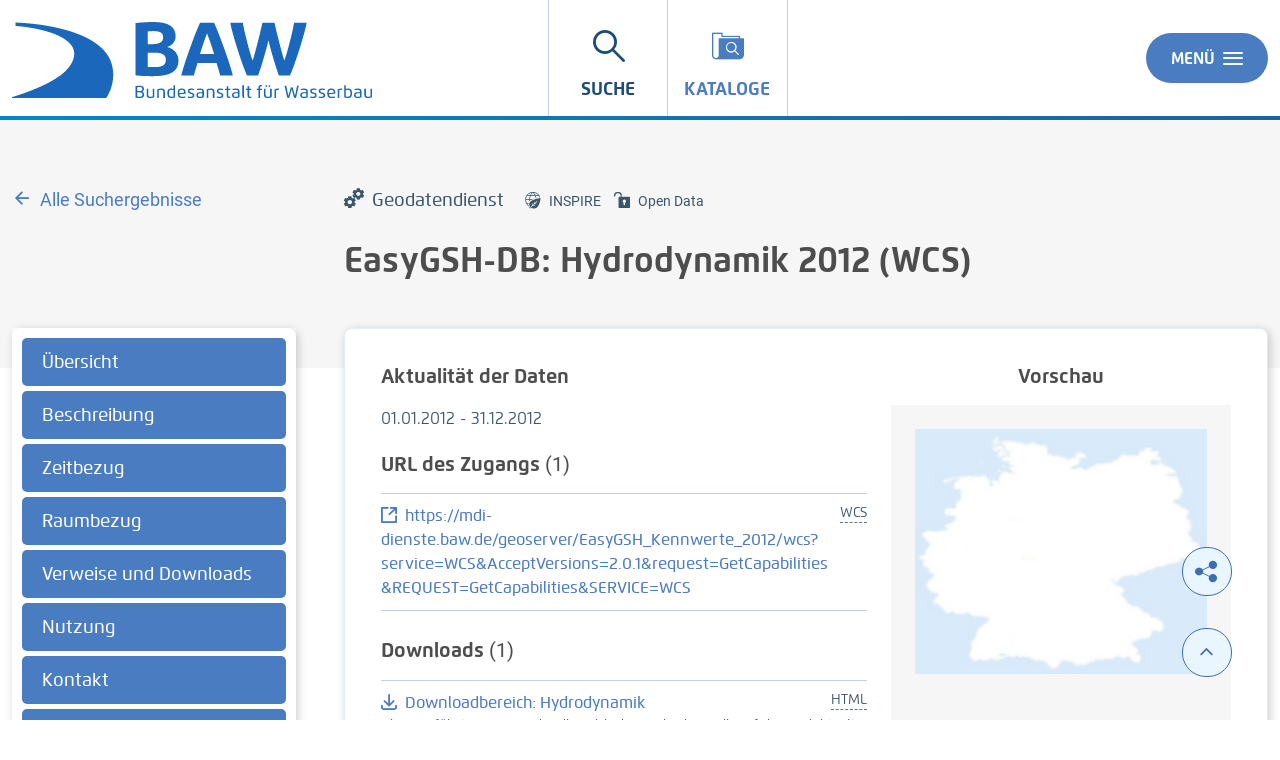

--- FILE ---
content_type: text/html;charset=UTF-8
request_url: https://datenrepository.baw.de/trefferanzeige;jsessionid=D726C530984238125178C7C5BDF57C63?docuuid=fd82b33f-ad81-4235-9e36-0cc286448921&q=&rstart=0&currentSelectorPage=1&f=wasserstrasse%3AEider%3B
body_size: 123105
content:
<!DOCTYPE html>



















<html xmlns="http://www.w3.org/1999/xhtml" lang="de">
    <head>
        <link rel="shortcut icon" href="/decorations/layout/ingrid/images/favicon.ico" />        
      
<title>EasyGSH-DB: Hydrodynamik 2012 (WCS) - BAW</title>
<!--
            <base href="https://datenrepository.baw.de:443/" />
    -->
<link rel="prefetch" href="/decorations/layout/ingrid/images/template/icons.svg" />
<meta http-equiv="Content-type" content="text/html; charset=UTF-8" />
<meta http-equiv="X-UA-Compatible" content="IE=edge" />
<meta content="width=device-width, initial-scale=1" name="viewport"/>
<meta name="description" content="Die Trefferliste enthält alle Ergebnisse, die mit Ihrer Suchanfrage übereinstimmen. Dazu zählen Verweise auf Webseiten, Messdaten, Karten oder Metadaten. " />
<meta name="author" content="&copy; Bundesanstalt für Wasserbau" />
<meta name="keywords" lang="de" content="BAW, Trefferanzeige, Ergebnis, Suchergebnis, Resultate" />
<meta name="copyright" content="&copy; Bundesanstalt für Wasserbau" />            <meta name="robots" content="index,follow" />
        

<link rel="stylesheet" href="/decorations/layout/ingrid/css/main.css">
<link rel="stylesheet" href="/decorations/layout/ingrid/css/override.css">
<link rel="stylesheet" href="/decorations/layout/ingrid/css/print.css" media="print">
<!-- swiper -->
<link rel="stylesheet" href="/decorations/layout/ingrid/scripts/swiper/css/swiper.min.css">


  <script src="/decorations/layout/ingrid/scripts/ingrid.js"></script>
<!-- Global scripts -->
<script src="/decorations/layout/ingrid/scripts/modernizr.custom.min.js"></script>
<script src="/decorations/layout/ingrid/scripts/jquery/jquery.min.js"></script>
<script src="/decorations/layout/ingrid/scripts/jquery/nicescroll/jquery.nicescroll.min.js"></script>
<script src="/decorations/layout/ingrid/scripts/jquery/foundation/foundation.min.js"></script>
<script src="/decorations/layout/ingrid/scripts/jquery/select2/select2.full.js"></script>
<script src="/decorations/layout/ingrid/scripts/main.js"></script>

<!-- zxcvbn -->
<script src="/decorations/layout/ingrid/scripts/zxcvbn/zxcvbn.js"></script>

<!-- swiper -->
<script src="/decorations/layout/ingrid/scripts/swiper/js/swiper.min.js"></script>        <!-- clipboard -->
<script src="/decorations/layout/ingrid/scripts/clipboard/clipboard.min.js"></script>        
    </head>
    <body>
            <div class="container">
                        <div class="header-menu" style="display: none;" role="navigation" aria-label="Navigation Menu">
    <div class="header-menu-close">
        <button type="button" class="button ">Menü<span class="ic-ic-cross"></span></button>
    </div>
    <div class="menu-main-links">
            <div class="highlighted">
                                                                                                                                          <a href="https://datenrepository.baw.de:443/freitextsuche;jsessionid=50C55C78436DCB1BD2AAB7D234B42A41" class="header-menu-entry " title="Freitextsuche nach Daten"><span class="text">Suche</span></a>
                                                                                                                                                            <a href="https://datenrepository.baw.de:443/datenkataloge;jsessionid=50C55C78436DCB1BD2AAB7D234B42A41" class="header-menu-entry " title="Datenkataloge"><span class="text">Kataloge</span></a>
                                                                                                                                                                                                                                                                                    <a href="https://datenrepository.baw.de:443/hintergrundinformationen;jsessionid=50C55C78436DCB1BD2AAB7D234B42A41" class="header-menu-entry " title="Hintergrundinformationen zu BAW"><span class="text">&Uuml;ber BAW-Datenrepository</span></a>                                                                      </div>
                                                          <a href="https://datenrepository.baw.de:443/hilfe;jsessionid=50C55C78436DCB1BD2AAB7D234B42A41" title="Erläuterungen zur Nutzung von BAW" ><span class="text">Hilfe</span></a>
                                                                  <a href="https://datenrepository.baw.de:443/kontakt;jsessionid=50C55C78436DCB1BD2AAB7D234B42A41" title="Ihre Nachricht, Fragen oder Anregungen direkt an BAW" ><span class="text">Kontakt</span></a>
                                                        <a href="https://datenrepository.baw.de:443/inhaltsverzeichnis;jsessionid=50C55C78436DCB1BD2AAB7D234B42A41" title="Alle Inhalte von BAW auf einen Blick" ><span class="text">Inhalt</span></a>
                                                                  <a href="https://datenrepository.baw.de:443/impressum;jsessionid=50C55C78436DCB1BD2AAB7D234B42A41" title="Inhaltlich und technisch Verantwortliche, Nutzungsbedingungen, Haftungsausschluss" ><span class="text">Impressum</span></a>
                                                        <a href="https://datenrepository.baw.de:443/datenschutzbestimmung;jsessionid=50C55C78436DCB1BD2AAB7D234B42A41" title="Unsere Verpflichtung zum Umgang mit persönlichen Informationen" ><span class="text">Datenschutz</span></a>
                                                                  <a href="https://datenrepository.baw.de:443/barrierefreiheit;jsessionid=50C55C78436DCB1BD2AAB7D234B42A41" title="Barrierefreiheit" ><span class="text">Barrierefreiheit</span></a>
                          </div>
    <div class="menu-sub-links">
                                                                                                <div class="menu-settings-links">
            



<h6>Sprache:</h6>
    <a href="javascript:void(0)" onclick="updateURLParamReload('lang', 'de')" role="button" class="is-active"  aria-pressed="true"  aria-label="Deutsch">de</a>
        <a href="javascript:void(0)" onclick="updateURLParamReload('lang', 'en')" role="button" class=""  aria-pressed="false"  aria-label="Englisch">en</a>
    
        </div>
                </div>
</div> 
                <header>
    <div class="row">
        <div class="columns xsmall-7 small-7 medium-5 large-5 xlarge-5">
    <div class="logo" role="banner">
        <a href="/startseite" class="hide-for-xlarge hide-for-xsmall-only hide-for-small-only"><img src="/decorations/layout/ingrid/images/template/logo.svg" alt="BAW"/></a>
        <a href="/startseite" class="show-for-xlarge hide-for-xsmall-only"><img src="/decorations/layout/ingrid/images/template/logo.svg" alt="BAW"/></a>
        <a href="/startseite" class="hide-for-medium"><img src="/decorations/layout/ingrid/images/template/logo-small.svg" alt="BAW"/></a>
    </div>
</div>        
<div class="columns xsmall-16 small-15 medium-15 large-13 xlarge-10 nav-tabs">
    <div class="menu-tab-row" role="navigation" aria-label="Navigation Header">
                                                                                                          
                                    <a class="menu-tab is-selected" href="https://datenrepository.baw.de:443/freitextsuche;jsessionid=50C55C78436DCB1BD2AAB7D234B42A41" title="Freitextsuche nach Daten">
                <div class="link-menu-tab">
                    <span class="ic-ic-lupe"></span>
                    <span class="text">Suche</span>
                </div>
            </a>
                                                                                                
                            <a class="menu-tab " href="https://datenrepository.baw.de:443/datenkataloge;jsessionid=50C55C78436DCB1BD2AAB7D234B42A41" title="Datenkataloge">
                <div class="link-menu-tab">
                    <span class="ic-ic-datenkataloge"></span>
                    <span class="text">Kataloge</span>
                </div>
            </a>
                                                                                                                    
                                              </div>
</div>                <div class="columns">
    <div class="header-menu-open">
                    <button type="button" class="button xsmall-button"><span class="ic-ic-hamburger"></span></button>
                <button type="button" class="button small-button">Menü<span class="ic-ic-hamburger"></span></button>
    </div>
</div>
    </div>
</header>
            <div class="body" role="main">								
			

<!--  BEGIN: clear/decorator.vm -->

    
<script>
    function loadDefaultMapImage(elem, partner) {
      elem.onerror = null;
      var image = 'image_map';
      if(partner && partner != 'bund') {
        image += '_' + partner; 
      }
      var defaultImage = '/ingrid-portal-apps/images/maps/' + image + '.png';
      if(elem) {
        elem.src = defaultImage;
        var src = elem.dataset.src;
        if(src) {
          src = src.trim();
          if(src.indexOf('http:') > -1) {
            var http = new XMLHttpRequest();
            http.open('GET', 'https://datenrepository.baw.de/portal/_ns:ZzU3X181OHxpaHR0cFVSTEltYWdl/search-detail.psml?url=' + encodeURIComponent(src), true);
            http.onreadystatechange = function() {
              if (this.readyState == this.DONE) {
                if (this.status === 200) {
                  if(this.response && this.response !== src){
                    elem.src = this.response;
                  }
                  elem.removeAttribute('data-src');
                }
              }
            };
            http.send();
            return ('');
          } else {
            elem.removeAttribute('data-src');
          }
        } else {
          var anchor = $(elem).parent('a');
          if(anchor) {
            anchor.attr('href', defaultImage);
          }
        }
      }
    }
</script>






















































                                            













    







                                                                
        





































                                                                                                                                                                                                                                                                
                






                

<div class="detail" id="detail">
    <div class="banner-noimage m-filter">
        <div class="page-wrapper" style="background-image: url('/decorations/layout/ingrid/images/template/drops-subpage.svg');">
            <div class="row">
                <div class="xsmall-24 large-6 xlarge-6 columns">
                                                                                                <a class="helper icon" href="/freitextsuche;jsessionid=50C55C78436DCB1BD2AAB7D234B42A41?&q=&rstart=0&currentSelectorPage=1&f=wasserstrasse%3AEider%3B" title="Alle Suchergebnisse">
                        <span class="ic-ic-arrow-left"></span>
                        <span class="text text-normal">Alle Suchergebnisse</span>
                    </a>
                </div>
                <div class="xsmall-24 large-18 xlarge-18 columns">
                    
    <div class="helper icon">
                            <span class="ic-ic-dienste" 
                title="Geodatendienst"
        ></span>
    <span class="text">Geodatendienst</span>
</div>                                                                                                <div class="icon--info">
                            <div class="helper icon info">
                <span class="ic-ic-inspire" title="INSPIRE"></span>
                <span class="text">INSPIRE</span>
            </div>
                            <div class="helper icon info">
                <span class="ic-ic-opendata" title="Open Data"></span>
                <span class="text">Open Data
                                                                                                                                                                                                                                                                                                                                                                </span>
            </div>
            
                </div>
                        <h2>EasyGSH-DB: Hydrodynamik 2012 (WCS)</h2>
                </div>
            </div>
        </div>
    </div>
    <div class="row nav-content search-filtered">
                <div class="xsmall-24 large-6 xlarge-6 columns">
            <div class="accordion accordion-filter-group filter" data-accordion data-allow-all-closed="true" role="tablist">
    <div class="accordion-item accordion-item-filter-group" data-accordion-item>
        <a href="#" class="accordion-title accordion-title-filter-group hide-for-large" role="tab" id="detail-accordion-label" aria-expanded="false" aria-selected="false">Inhalt</a>
        <div class="accordion-content filter-wrapper" data-tab-content role="tabpanel" aria-labelledby="detail-accordion-label" aria-hidden="true" id="detail-content-accordion">
            <ul class="accordion filter-group nav-group" data-accordion data-allow-all-closed="true" role="tablist">
                                                            <li class="accordion-item" data-accordion-item>
                            <a href="#detail_overview" class="accordion-title js-anchor-target" aria-controls="detail_overview-accordion" role="tab" id="detail_overview-accordion-label">
                                <span class="text">Übersicht</span>
                            </a>
                            <div class="accordion-content is-hidden" data-tab-content role="tabpanel" aria-labelledby="detail_overview-accordion-label" aria-hidden="true" id="detail_overview-accordion">
                                <div class="boxes">
                                </div>
                             </div>
                        </li>
                                                                                <li class="accordion-item" data-accordion-item>
                            <a href="#detail_description" class="accordion-title js-anchor-target" aria-controls="detail_description-accordion" role="tab" id="detail_description-accordion-label">
                                <span class="text">Be&shy;schrei&shy;bung</span>
                            </a>
                            <div class="accordion-content is-hidden" data-tab-content role="tabpanel" aria-hidden="true" aria-labelledby="detail_description-accordion-label" id="detail_description-accordion">
                                <div class="boxes">
                                                                    </div>
                            </div>
                        </li>
                                                                                                                <li class="accordion-item" data-accordion-item>
                            <a href="#detail_time" class="accordion-title js-anchor-target" aria-controls="detail_time-accordion" role="tab" id="detail_time-accordion-label">
                                <span class="text">Zeitbezug</span>
                            </a>
                            <div class="accordion-content " data-tab-content role="tabpanel" aria-hidden="true" aria-labelledby="detail_time-accordion-label" id="detail_time-accordion">
                                <div class="boxes">
                                                                                                                                                            <a class="js-anchor-target-entry" href="#detail_time_time_reference">
    <span class="text">Aktualität der Daten</span>
</a>
                                                                                                                <a class="js-anchor-target-entry" href="#detail_time_time_reference_record">
    <span class="text">Aktualität des Datensatzes</span>
</a>
                                                                    </div>
                            </div>
                        </li>
                                                                                <li class="accordion-item" data-accordion-item>
                            <a href="#detail_area"  class="accordion-title js-anchor-target" aria-hidden="true" id="detail_area-accordion-label">
                                <span class="text">Raumbezug</span>
                            </a>
                            <div class="accordion-content is-hidden" data-tab-content role="tabpanel" aria-hidden="true" aria-labelledby="detail_area-accordion-label" id="detail_area-accordion">
                                <div class="boxes">
                                </div>
                            </div>
                        </li>
                                                                                <li class="accordion-item" data-accordion-item>
                            <a href="#detail_links" class="accordion-title js-anchor-target" aria-hidden="true" id="detail_links-accordion-label">
                                <span class="text">Verweise und Downloads</span>
                            </a>
                            <div class="accordion-content" data-tab-content role="tabpanel" aria-hidden="true" aria-labelledby="detail_links-accordion-label" id="detail_links-accordion">
                                <div class="boxes">
                                                                                                                    <a class="js-anchor-target-entry" href="#detail_links_access_url">
    <span class="text">URL des Zugangs</span>
</a>
                                                                                                                <a class="js-anchor-target-entry" href="#detail_links_downloads">
    <span class="text">Downloads</span>
</a>
                                                                                                                <a class="js-anchor-target-entry" href="#detail_links_info_links">
    <span class="text">Querverweise</span>
</a>
                                                                                                                <a class="js-anchor-target-entry" href="#detail_links_www_references">
    <span class="text">Weitere Verweise</span>
</a>
                                                                                                                                                                                </div>
                            </div>
                        </li>
                                                                        <li class="accordion-item" data-accordion-item>
                        <a href="#detail_use" class="accordion-title js-anchor-target" aria-hidden="true" id="detail_use-accordion-label">
                            <span class="text">Nutzung</span>
                        </a>
                        <div class="accordion-content is-hidden" data-tab-content role="tabpanel" aria-hidden="true" aria-labelledby="detail_use-accordion-label" id="detail_use-accordion">
                            <div class="boxes">
                            </div>
                        </div>
                    </li>
                                                                <li class="accordion-item" data-accordion-item>
                        <a href="#detail_contact" class="accordion-title js-anchor-target" aria-hidden="true" id="detail_contact-accordion-label">
                            <span class="text">Kontakt</span>
                        </a>
                        <div class="accordion-content" data-tab-content role="tabpanel" aria-hidden="true" aria-labelledby="detail_contact-accordion-label" id="detail_contact-accordion">
                            <div class="boxes">
                                                                                                                                                                                                                                                                    <a class="js-anchor-target-entry" href="#detail_contact_contact-0">
    <span class="text">Ansprechpartner</span>
</a>
                                                                                                                                                                                                                                                                        <a class="js-anchor-target-entry" href="#detail_contact_contact-1">
    <span class="text">Herausgeber</span>
</a>
                                                                                                                                                                                                                                                                        <a class="js-anchor-target-entry" href="#detail_contact_contact-2">
    <span class="text">Datenerheber</span>
</a>
                                                                                        </div>
                        </div>
                    </li>
                                                                <li class="accordion-item" data-accordion-item>
                        <a href="#detail_info" class="accordion-title js-anchor-target" aria-hidden="true" id="detail_info-accordion-label">
                            <span class="text">Fach&shy;informationen</span>
                        </a>
                        <div class="accordion-content" data-tab-content role="tabpanel" aria-hidden="true" aria-labelledby="detail_info-accordion-label" id="detail_info-accordion">
                            <div class="boxes">
                                                                    <a class="js-anchor-target-entry" href="#detail_info_technical_information">
    <span class="text">Informationen zum Datensatz</span>
</a>
                                                                                                    <a class="js-anchor-target-entry" href="#detail_info_additional_information">
    <span class="text">Zusatzinformationen</span>
</a>
                                                                                                    <a class="js-anchor-target-entry" href="#detail_info_fs_keywords">
    <span class="text">Schlag&shy;worte</span>
</a>
                                                            </div>
                        </div>
                    </li>
                                                                                                                        <li class="accordion-item" data-accordion-item>
                        <a href="#metadata_info" class="accordion-title js-anchor-target" aria-hidden="true" id="metadata_info-accordion-label">
                            <span class="text">Metadatensatz</span>
                        </a>
                        <div class="accordion-content is-hidden" data-tab-content role="tabpanel" aria-hidden="true" aria-labelledby="metadata_info-accordion-label" id="metadata_info-accordion">
                            <div class="boxes">
                            </div>
                        </div>
                    </li>
                            </ul>
        </div>
    </div>
</div>        </div>
        <a class="anchor" id="detail_overview"></a>
        <div class="xsmall-24 large-18 xlarge-18 columns">
            <div class="data">
                       <div class="teaser-data search row is-active">
    <div class="xsmall-24 small-24 medium-14 large-14 xlarge-14 columns">
    
                        
                                                                                       <h4>Aktualität der Daten</h4>
                            <p> 01.01.2012 - 31.12.2012</p>
                                                    <div class="sub-section sub-section-unlined">
                                                                                                                                <h4>URL des Zugangs <span>(1)</span></h4>
                                            <div class="document-list">
                                                                    <div class="list-item">
                                                                                <div>
                                <a target="_blank" class="icon external-link" href="https://mdi-dienste.baw.de/geoserver/EasyGSH_Kennwerte_2012/wcs?service=WCS&AcceptVersions=2.0.1&request=GetCapabilities&REQUEST=GetCapabilities&SERVICE=WCS" title="https://mdi-dienste.baw.de/geoserver/EasyGSH_Kennwerte_2012/wcs?service=WCS&AcceptVersions=2.0.1&request=GetCapabilities&REQUEST=GetCapabilities&SERVICE=WCS" rel="noopener noreferrer">
                  <span class="ic-ic-external"></span>
                  <span class="text">https://mdi-dienste.baw.de/geoserver/EasyGSH_Kennwerte_2012/wcs?service=WCS&AcceptVersions=2.0.1&request=GetCapabilities&REQUEST=GetCapabilities&SERVICE=WCS</span>
                </a>
                                                            </div>
                            </div>
                                                            </div>
        
            </div>
                            <div class="sub-section sub-section-unlined">
                                                                                                                    <h4>Downloads <span>(1)</span></h4>
                                            <div class="document-list">
                                                                    <div class="list-item">
                                                            <div class="download">
                                                                    <a target="_blank" href="https://mdi-de.baw.de/easygsh/Easy_DownloadH.html" class="icon external-link" title="Downloadbereich: Hydrodynamik" rel="noopener noreferrer">
                  <span class="ic-ic-download"></span>
                  <span class="text">Downloadbereich: Hydrodynamik</span>
                </a>
                                                                            <small class="description">Die URL führt zum Downloadbereich der Hydrodynamik auf der Projektseite von EasyGSH-DB.</small>
                                            </div>
                            </div>
                                                            </div>
        
            </div>
                            <div class="sub-section sub-section-unlined">
                                                                                                                    <h4>Querverweise <span>(1)</span></h4>
                                            <div class="document-list">
                                                                    <div class="list-item">
                                                                                                        <div class="no-image">
                <a href="?docuuid=bf062c41-819e-4354-a761-4f915f5a1e48" class="icon" title="EasyGSH-DB: Themengebiet - Hydrodynamik">
                                                            <span class="ic-ic-karte" 
                title="Geodatensatz"
        ></span>
    <span class="text">EasyGSH-DB: Themengebiet - Hydrodynamik</span>
                </a>
                                                                <div class="description">
                                                            <small class="description">Das Themengebiet Hydrodynamik von EasyGSH-DB (Erstellung anwendungsorientierter synoptischer Referenzdaten zur Geomorphologie, Sedimentologie und Hydrodynamik in der Deutschen Bucht), ist ein Teil der referenzierbaren, kontinuierlich aufbereiteten Basisdatensatz für die Deutsche Bucht. Unter diesem Metadatensatz werden alle Produkte der Hydrodynamik gelistet und verwiesen. <br><br>Produkt: <br>- EasyGSH-DB: Tidekennwerte des Wasserstandes (TDKW) <br>- EasyGSH-DB: Tidekennwerte der Strömungsgeschwindigkeit (TDKV)<br>- EasyGSH-DB: Tidekennwerte des Salzgehaltes (TDKS) <br>- EasyGSH-DB: Tidekennwerte der Bodenschubspannung (TDKB) <br>- EasyGSH-DB: Langzeitkennwerte des Wasserstands (LZKW) <br>- EasyGSH-DB: Langzeitkennwerte des Salzgehaltes (LZKS) <br>- EasyGSH-DB: Langzeitkennwerte des Seegangs (LZSS) <br>- EasyGSH-DB: Harmonische Analyse des Wasserstandes (FRQW) <br>- EasyGSH-DB: Kennwerte des Seegangs (WAVS) <br><br>Datenerzeugung:<br>Die Basis der hydrodynamischen Produkte sind die gerasterteren synoptischen Hydroydnamik Daten aus dem Modell: UnTRIM-SediMorph-Unk bzw. für den Seegang (WAVS) die Modellergebnisse aus Telemac-SWAN. <br>Verweis auf Datenerzeugeung: <br>- EasyGSH-DB_synoptische_Hydrodynamik: Modellgrundlage UnTRIM2 <br>- EasyGSH-DB_synoptische_Hydrodynamik: Seegangsparameter SWAN <br><br>Literatur: <br>- Hagen, R., et.al., (2019), Validierungsdokument - EasyGSH-DB - Teil: UnTRIM-SediMorph-Unk, doi: <a class="intext" href="https://doi.org/10.18451/k2_easygsh_1" target="_blank" title="https://doi.org/10.18451/k2_easygsh_1">https://doi.org/10.18451/k2_easygsh_1</a> <br>- Freund, J., et.al., (2020), Flächenhafte Analysen numerischer Simulationen aus EasyGSH-DB, doi: <a class="intext" href="https://doi.org/10.18451/k2_easygsh_fans_2" target="_blank" title="https://doi.org/10.18451/k2_easygsh_fans_2">https://doi.org/10.18451/k2_easygsh_fans_2</a> <br>- Hagen, R., Plüß, A., Ihde, R., Freund, J., Dreier, N., Nehlsen, E., Schrage, N., Fröhle, P., Kösters, F. (2021): An integrated marine data collection for the German Bight – Part 2: Tides, salinity, and waves (1996–2015). Earth System Science Data. <a class="intext" href="https://doi.org/10.5194/essd-13-2573-2021" target="_blank" title="https://doi.org/10.5194/essd-13-2573-2021">https://doi.org/10.5194/essd-13-2573-2021</a> <br><br>Für die einzelnen Jahre liegen Jahreskennblätter als Kurzfassung der Jahresvalidierung auf der EasyGSH-DB (<a class="intext" href="https://www.easygsh-db.org" target="_blank" title="www.easygsh-db.org">www.easygsh-db.org</a>) zur Verfügung.  <br><br>Zitat für diesen Datensatz (Daten DOI):<br>Hagen, R., Plüß, A., Freund, J., Ihde, R., Kösters, F., Schrage, N., Dreier, N., Nehlsen, E., Fröhle, P. (2020): EasyGSH-DB: Themengebiet - Hydrodynamik. Bundesanstalt für Wasserbau. <a class="intext" href="https://doi.org/10.48437/02.2020.K2.7000.0003" target="_blank" title="https://doi.org/10.48437/02.2020.K2.7000.0003">https://doi.org/10.48437/02.2020.K2.7000.0003</a><br><br><strong>English:</strong><br>The subject area hydrodynamics of EasyGSH-DB (creation of application-oriented synoptic reference data on geomorphology, sedimentology and hydrodynamics in the German Bight), is part of the referenceable, continuously processed basic data set for the German Bight. All hydrodynamics products are listed and referenced under this metadata set. <br><br>Data generation:<br>The basis of the hydrodynamic products are the gridded synoptic hydrodynamics data from the model: UnTRIM-SediMorph-Unk or for the sea state (WAVS) the model results from Telemac-SWAN. <br><br><strong>Download</strong><br>The data for download can be found under References ("Weitere Verweise"), where the data can be downloaded directly or via the web page redirection to the EasyGSH-DB portal.</small>
                </div>
                                    </div>
                            </div>
                                                            </div>
        
            </div>
                                                                        <h4>Nutzungs&shy;bedingun&shy;gen</h4>
                                        <div class="text-list">
                                                            <p class="list-item"><a class="icon external-link" target='_blank' href='https://creativecommons.org/licenses/by/4.0/deed.de'><span class="ic-ic-external"></span><span class="text">Creative Commons Namensnennung 4.0 International</span></a>Quellenvermerk: Bundesanstalt für Wasserbau <Jahr des Datenbezugs></p>
                        </div>
                                                                                                                                                                                                                                    
                                        
                                                                                                                                
                                        
                                                                        <h4 >Ansprechpartner</h4>
                                                                                        <p>
                        
                
                                            
                
                                                                
                
                                            
                
                                                                
                
                                                                                                                                                                Bundesanstalt für Wasserbau
                                <br>
                                                                                                    
                
                                                                                                                                                                Abteilung Wasserbau im Küstenbereich
                                <br>
                                                                                                                        
                
                                            
                
                                                        </p>                                                                                                                                <div>
                                <a class="icon" href="mailto:daten-k@baw.de" title="daten-k@baw.de">
                                    <span class="ic-ic-mailto"></span>
                                    <span class="text">daten-k@baw.de</span>
                                </a>
                            </div>
                                                                                                                                                                                                                                                                                        <div>
                                <a target="_blank" class="icon external-link" href="https://www.baw.de" title="https://www.baw.de">
                                    <span class="ic-ic-external"></span>
                                    <span class="text">https://www.baw.de</span>
                                </a>
                            </div>
                                                                                                                                                                                    </div>
            <div class="xsmall-24 small-24 medium-10 columns">
        <h4 class="text-center">Vorschau</h4>
                                    <div class="swiper-container-background">
                                                                                                                            <div class="swiper-slide">
                    <p class="caption">
                        <a target="_blank" class="external-link" href="https://dl.datenrepository.baw.de/grafiken/vorschau/EasyGSH-DB//fd82b33f-ad81-4235-9e36-0cc286448921/Hydrodynamik_2012_WCS.png" title="EasyGSH-DB: Hydrodynamik 2012 (WCS)" rel="noopener noreferrer">
                            <img class="preview_image"  src="https://dl.datenrepository.baw.de/grafiken/vorschau/EasyGSH-DB//fd82b33f-ad81-4235-9e36-0cc286448921/Hydrodynamik_2012_WCS.png"  title="EasyGSH-DB: Hydrodynamik 2012 (WCS)" alt="img" onerror="loadDefaultMapImage(this,&apos;bund&apos;);">
                            <noscript>
                                <img class="preview_image" src="https://dl.datenrepository.baw.de/grafiken/vorschau/EasyGSH-DB//fd82b33f-ad81-4235-9e36-0cc286448921/Hydrodynamik_2012_WCS.png" title="EasyGSH-DB: Hydrodynamik 2012 (WCS)" alt="img">
                            </noscript>
                        </a>
                    </p>
                                            <p class="caption">EasyGSH-DB: Hydrodynamik 2012 (WCS)</p>
                                                                                        </div>
                                                                    </div>
                    </div>
</div>
            </div>
                    <div class="section">
    <a class="anchor" id="detail_description"></a>
                <h3>Be&shy;schrei&shy;bung</h3>
        <div class="row columns">
                                    <p class="slab-bold">EasyGSH-DB: Hydrodynamik 2012 (WCS)</p>
                                    <div class="js-expand-box js-expand-text js-non-expand-text">
                        <div class="js-expand-text-content">
                                               <p>Der Coveragedienst EasyGSH-DB: Hydrodynamik 2012 (WCS), beinhaltet die Produkte der Hydrodynamikanalysen aus dem Projekt EasyGSH-DB.  Literatur: - Hagen, R., et.al., (2019), Validierungsdokument - EasyGSH-DB - Teil: UnTRIM-SediMorph-Unk, doi: <a class="intext" href="https://doi.org/10.18451/k2_easygsh_1" target="_blank" title="https://doi.org/10.18451/k2_easygsh_1">https://doi.org/10.18451/k2_easygsh_1</a>  - Freund, J., et.al., (2020), Flächenhafte Analysen numerischer Simulationen aus EasyGSH-DB, doi: <a class="intext" href="https://doi.org/10.18451/k2_easygsh_fans_2" target="_blank" title="https://doi.org/10.18451/k2_easygsh_fans_2">https://doi.org/10.18451/k2_easygsh_fans_2</a> - Hagen, R., Plüß, A., Ihde, R., Freund, J., Dreier, N., Nehlsen, E., Schrage, N., Fröhle, P., Kösters, F. (2021): An integrated marine data collection for the German Bight – Part 2: Tides, salinity, and waves (1996–2015). Earth System Science Data. <a class="intext" href="https://doi.org/10.5194/essd-13-2573-2021" target="_blank" title="https://doi.org/10.5194/essd-13-2573-2021">https://doi.org/10.5194/essd-13-2573-2021</a>  Für die einzelnen Jahre liegen Jahreskennblätter als Kurzfassung der Jahresvalidierung auf der EasyGSH-DB (<a class="intext" href="https://www.easygsh-db.org" target="_blank" title="www.easygsh-db.org">www.easygsh-db.org</a>) zur Verfügung.  Zitat für diesen Datensatz (Daten DOI): Hagen, R., Plüß, A., Freund, J., Ihde, R., Kösters, F., Schrage, N., Dreier, N., Nehlsen, E., Fröhle, P. (2020): EasyGSH-DB: Themengebiet - Hydrodynamik. Bundesanstalt für Wasserbau. <a class="intext" href="https://doi.org/10.48437/02.2020.K2.7000.0003" target="_blank" title="https://doi.org/10.48437/02.2020.K2.7000.0003">https://doi.org/10.48437/02.2020.K2.7000.0003</a></p>
                        </div>
            <div class="desc-fade"></div>
        </div>
        <button type="button" class="js-open-expand-text button outline is-hidden" title="Mehr">
            Mehr
        </button>
        <button type="button" class="js-close-expand-text button outline is-hidden" title="Weniger">
            Weniger
        </button>
                                    </div>
</div>
                                        <div class="section">
    <a class="anchor" id="detail_time"></a>
                <h3>Zeitbezug</h3>
        <div class="row columns">
                                        <div class="sub-section">
            <a class="anchor"  id="detail_time_time_reference"></a>
                                                <h4>Aktualität der Daten</h4>
            
                                    
                                                            <div class="table table--lined">
        <table>
            <tr>
                            <th>Aktualität der Daten</th>
                            <td>
                                                            <p > 01.01.2012 - 31.12.2012</p>
                </td>
            </tr>
        </table>
    </div>
                                                                                    <div class="table table--lined">
        <table>
            <tr>
                            <th>Status</th>
                            <td>
                                                            <p class="text-capitalize">abgeschlossen</p>
                </td>
            </tr>
        </table>
    </div>
                                    <div class="table table--lined">
        <table>
            <tr>
                            <th>Periodizität</th>
                            <td>
                                                            <p class="text-capitalize">bei Bedarf</p>
                </td>
            </tr>
        </table>
    </div>
                                                            </div>
    
                <div class="sub-section">
            <a class="anchor"  id="detail_time_time_reference_record"></a>
                        <h4>Aktualität des Datensatzes</h4>
                                                <div class="table table--lined">
        <table>
            <tr>
                            <th>Erstellung</th>
                            <td>
                                                            <p >28.04.2020</p>
                </td>
            </tr>
        </table>
    </div>
                                                            <div class="table table--lined">
        <table>
            <tr>
                            <th>Publikation</th>
                            <td>
                                                            <p >28.04.2020</p>
                </td>
            </tr>
        </table>
    </div>
                                        </div>
                </div>
</div>
                    <div class="section">
    <a class="anchor" id="detail_area"></a>
                <h3>Raumbezug</h3>
        <div class="row columns">
                                                                                                                                                                                                        <link rel="stylesheet" href="/decorations/layout/ingrid/scripts/leaflet/plugins/leaflet.awesome-markers/leaflet.awesome-markers.css"/>
<script src="/decorations/layout/ingrid/scripts/leaflet/leaflet.js"></script>
<script src="/decorations/layout/ingrid/scripts/leaflet/plugins/leaflet.markercluster/leaflet.markercluster.js"></script>
<script src="/decorations/layout/ingrid/scripts/leaflet/plugins/leaflet.awesome-markers/leaflet.awesome-markers.min.js"></script>
<script src="/decorations/layout/ingrid/scripts/leaflet/plugins/leaflet.spin/spin.min.js"></script>
<script src="/decorations/layout/ingrid/scripts/leaflet/plugins/leaflet.spin/leaflet.spin.min.js"></script>
<link rel="stylesheet" href="/decorations/layout/ingrid/scripts/leaflet/plugins/leaflet.gesture-handling/leaflet-gesture-handling.min.css"/>
<script src="/decorations/layout/ingrid/scripts/leaflet/plugins/leaflet.gesture-handling/leaflet-gesture-handling.min.js"></script>
<script src="/decorations/layout/ingrid/scripts/leaflet/plugins/leaflet.wicket/wicket.js"></script>
<script src="/decorations/layout/ingrid/scripts/leaflet/plugins/leaflet.wicket/wicket-leaflet.js"></script>
<script>
    function getOSMLayer(attribution) {
        var osmUrl = 'https://sgx.geodatenzentrum.de/wmts_topplus_open/tile/1.0.0/web_light_grau/default/WEBMERCATOR/{z}/{y}/{x}.png';
        var osmAttrib = '&copy; Bundesamt für Kartographie und Geodäsie (2022)&#44; <a href="http://sg.geodatenzentrum.de/web_public/Datenquellen_TopPlus_Open.pdf" target="_blank">Datenquellen</a>';
        var osmOpacity = '0.9';
        if (attribution) {
            osmAttrib = osmAttrib + "" + attribution;
        }
        return new L.TileLayer(osmUrl, {
            attribution: osmAttrib,
            opacity: osmOpacity
        });
    }

    function getWMSLayer(layerUrl, layerName, attribution) {
        var osmAttrib = '&copy; Bundesamt für Kartographie und Geodäsie (2022)&#44; <a href="http://sg.geodatenzentrum.de/web_public/Datenquellen_TopPlus_Open.pdf" target="_blank">Datenquellen</a>';
        var osmOpacity = '0.9';
        if (attribution) {
            osmAttrib += attribution;
        }
        return new L.tileLayer.wms(layerUrl, {
            layers: layerName,
            attribution: osmAttrib,
            opacity: osmOpacity
        });
    }

    function addLeafletMap(baselayers, bounds, latlng, zoom) {
        return addLeafletMapWithId('map', baselayers, bounds, latlng, zoom);
    }

    function addLeafletMapWithId(mapId, baselayers, bounds, latlng, zoom) {
        var epsg = L.CRS.EPSG3857;
        if ('3857'.length > 0) {
            epsg = L.CRS.EPSG3857;
        }
        var map = new L.Map(mapId, {
            crs: epsg,
            layers: baselayers
        });
        map.attributionControl.setPrefix('<a href="https://leafletjs.com" title="Leaflet">Leaflet</a>');
        if (bounds) {
            map.fitBounds(bounds);
        } else if (latlng) {
            map.setView(latlng, zoom || 6);
        } else {
            map.setView(new L.LatLng(51.3, 10), 6);
        }
        return map;
    }

    function addLeafletHomeControl(map, title, position, icon, bounds, padding, fontSize) {
        var HomeControl = L.Control.extend({
            options: {
                position: position ? position : 'topleft'
            },
            onAdd: function (map) {
                var container = L.DomUtil.create('div', 'leaflet-control-home leaflet-bar');
                var link = L.DomUtil.create('a', icon, container);
                link.href = '#';
                if (padding) {
                    link.style.padding = padding;
                }
                if (fontSize) {
                    link.style.fontSize = fontSize;
                }
                link.title = title;
                L.DomEvent.addListener(link, 'click', this._homeClick, this);
                return container;
            },
            _homeClick: function (e) {
                L.DomEvent.stop(e);
                if (bounds) {
                    var features = [];
                    map.eachLayer(function (layer) {
                        if (layer && layer.getBounds) {
                            features.push(layer);
                        }
                    })
                    if (features.length > 0) {
                        bounds = L.featureGroup(features).getBounds();
                    }
                    map.fitBounds(bounds);
                }
            }
        });
        map.addControl(new HomeControl({}));
    }

    function resizeMap(map) {
        if (map) {
            map._onResize();
        }
    }

    function disableLeafletMapTouchControl(map) {
        map.removeControl(map.zoomControl);
        map.dragging.disable();
        map.zoomControl.disable();
        map.touchZoom.disable();
        map.doubleClickZoom.disable();
        map.scrollWheelZoom.disable();
        map.boxZoom.disable();
        map.keyboard.disable();
    }

</script>
                    <div id="map_detail" class="map-ingrid" style="height:320px; margin-bottom: 24px;"></div>
    
    <script>
        $('#map_detail').closest('.js-expander-content').removeClass('is-hidden');
        var coords = [['Nordsee', 6.368, 53.372, 9.011, 55.103]];
        var bounds_detail;
        var boundsX1_detail;
        var boundsY1_detail;
        var boundsX2_detail;
        var boundsY2_detail;
        var y1_detail;
        var x1_detail;
        var y2_detail;
        var x2_detail;

        coords.forEach(function(coord) {
            var tmpBounds_detail = coord;
            y1_detail = tmpBounds_detail[2];
            x1_detail = tmpBounds_detail[1];
            y2_detail = tmpBounds_detail[4];
            x2_detail = tmpBounds_detail[3];

                
            if (y1_detail && x1_detail && y2_detail && x2_detail) {
                if(y1_detail !== 0 && x1_detail !== 0 && y2_detail !== 0 && x2_detail !== 0) {
                    if(!boundsX1_detail || x1_detail < boundsX1_detail) {
                        boundsX1_detail = x1_detail;
                    }

                    if(!boundsY1_detail || y1_detail < boundsY1_detail) {
                        boundsY1_detail = y1_detail;
                    }

                    if(!boundsX2_detail || x2_detail > boundsX2_detail) {
                        boundsX2_detail = x2_detail;
                    }

                    if(!boundsY2_detail || y2_detail > boundsY2_detail) {
                        boundsY2_detail = y2_detail;
                    }
                    var southWest_detail = L.latLng(boundsY1_detail, boundsX1_detail);
                    var northEast_detail = L.latLng(boundsY2_detail, boundsX2_detail);
                    bounds_detail = L.latLngBounds(southWest_detail, northEast_detail);
                }
            }
        });
        var bgLayer = getOSMLayer('');
                var map_detail = addLeafletMapWithId('map_detail', bgLayer, bounds_detail, null , 10);
                    map_detail.gestureHandling.enable();
                if(bounds_detail) {
            map_detail.fitBounds(bounds_detail);
        }
    </script>
            <script>
    addLayerBounds(map_detail, coords, '#3278B9', 0.2, 1, false);
</script>        <script>
                $('#map_detail').closest('.js-expander-content').addClass('is-hidden');
                            addLeafletHomeControl(map_detail, 'Zoom auf initialen Kartenausschnitt', 'topleft', 'ic-ic-center', bounds_detail ? bounds_detail : map_detail.getBounds(), '', '23px');
            </script>
                                                                    <div class="table">
                            <h5>Lage der Geodaten (in WGS84)</h5>
                        <table>
                            <thead>
                    <tr>
                                                                                                                                                                        <th class="column--increase" ></th>
                                                                                                                                                <th  >SW Länge/Breite</th>
                                                                                                                                                <th  >NO Länge/Breite</th>
                                                                </tr>
                </thead>
                                        <tr>
                                                                                                    <td>
                            Nordsee
                        </td>
                                                                                                                                <td>
                            6.368°/53.372°
                        </td>
                                                                                                                                <td>
                            9.011°/55.103°
                        </td>
                                                                            </tr>
                                    </table>
        </div>
                                                                      <div class="table">
                            <h5>Höhe</h5>
                        <table>
                            <thead>
                    <tr>
                                                                                        <th  >Minimum</th>
                                                                                            <th  >Maximum</th>
                                                                                            <th  >Maß&shy;einheit</th>
                                                                                            <th  >Vertikal&shy;datum</th>
                                                                </tr>
                </thead>
                                        <tr>
                                                                                                    <td>
                            0.0
                        </td>
                                                                                                                                <td>
                            0.0
                        </td>
                                                                                                                                <td>
                            
                        </td>
                                                                                                                                <td>
                            
                        </td>
                                                                            </tr>
                                    </table>
        </div>
                                                                    <div class="table table--lined ">
        <table>
            <tr>
                            <th>Koordinaten&shy;system</th>
                            <td>
                                                                                                                                                                    <div>
                                <a target="_blank" class="icon external-link" href="https://epsg.io/25832" title="EPSG 25832: ETRS89 / UTM Zone 32N" rel="noopener noreferrer">
                  <span class="ic-ic-external"></span>
                  <span class="text">EPSG 25832: ETRS89 / UTM Zone 32N</span>
                </a>
                                                            </div>
                                                                                    </td>
            </tr>
        </table>
    </div>
        </div>
</div>
                    <div class="section">
    <a class="anchor" id="detail_links"></a>
                <h3>Verweise und Downloads</h3>
        <div class="row columns">
                    <div class="sub-section sub-section-unlined">
                                                            <a class="anchor" id="detail_links_access_url"></a>
                                                                                <h4>URL des Zugangs <span>(1)</span></h4>
                                            <div class="document-list">
                                                                    <div class="list-item">
                                                                                <div>
                                <a target="_blank" class="icon external-link" href="https://mdi-dienste.baw.de/geoserver/EasyGSH_Kennwerte_2012/wcs?service=WCS&AcceptVersions=2.0.1&request=GetCapabilities&REQUEST=GetCapabilities&SERVICE=WCS" title="https://mdi-dienste.baw.de/geoserver/EasyGSH_Kennwerte_2012/wcs?service=WCS&AcceptVersions=2.0.1&request=GetCapabilities&REQUEST=GetCapabilities&SERVICE=WCS" rel="noopener noreferrer">
                  <span class="ic-ic-external"></span>
                  <span class="text">https://mdi-dienste.baw.de/geoserver/EasyGSH_Kennwerte_2012/wcs?service=WCS&AcceptVersions=2.0.1&request=GetCapabilities&REQUEST=GetCapabilities&SERVICE=WCS</span>
                </a>
                                                            </div>
                            </div>
                                                            </div>
        
                
        </div>
                            <div class="sub-section sub-section-unlined">
                                                <a class="anchor" id="detail_links_downloads"></a>
                                                                                <h4>Downloads <span>(1)</span></h4>
                                            <div class="document-list">
                                                                    <div class="list-item">
                                                            <div class="download">
                                                                    <a target="_blank" href="https://mdi-de.baw.de/easygsh/Easy_DownloadH.html" class="icon external-link" title="Downloadbereich: Hydrodynamik" rel="noopener noreferrer">
                  <span class="ic-ic-download"></span>
                  <span class="text">Downloadbereich: Hydrodynamik</span>
                </a>
                                                                            <small class="description">Die URL führt zum Downloadbereich der Hydrodynamik auf der Projektseite von EasyGSH-DB.</small>
                                            </div>
                            </div>
                                                            </div>
        
            </div>
                            <div class="sub-section sub-section-unlined">
                                                <a class="anchor" id="detail_links_info_links"></a>
                                                                                <h4>Querverweise <span>(1)</span></h4>
                                            <div class="document-list">
                                                                                <div class="list-item">
                                                                                                                                                        <div class="image">
                                <div class="helper icon">
                                                            <span class="ic-ic-karte" 
                title="Geodatensatz"
        ></span>
    <span class="text">Geodatensatz</span>
                </div>
                                <a href="?docuuid=bf062c41-819e-4354-a761-4f915f5a1e48" class="icon" title="EasyGSH-DB: Themengebiet - Hydrodynamik">
                    <span class="text">EasyGSH-DB: Themengebiet - Hydrodynamik</span>
                </a>
                                                                                                                <div class="preview">
                        <a target="_blank" class="external-link" href="https://dl.datenrepository.baw.de/grafiken/vorschau/EasyGSH-DB/bf062c41-819e-4354-a761-4f915f5a1e48/TH_Hydro.png" title="EasyGSH-DB: Themengebiet - Hydrodynamik" rel="noopener noreferrer">
                            <img class="preview_image"  src="https://dl.datenrepository.baw.de/grafiken/vorschau/EasyGSH-DB/bf062c41-819e-4354-a761-4f915f5a1e48/TH_Hydro.png"  title="EasyGSH-DB: Themengebiet - Hydrodynamik" alt="img" onerror="loadDefaultMapImage(this,&apos;bund&apos;);">
                            <noscript>
                                <img class="preview_image" src="https://dl.datenrepository.baw.de/grafiken/vorschau/EasyGSH-DB/bf062c41-819e-4354-a761-4f915f5a1e48/TH_Hydro.png" title="EasyGSH-DB: Hydrodynamik 2012 (WCS)" alt="img">
                            </noscript>
                        </a>
                    </div>
                                                                            <div class="description">
                                                            <small class="description">Das Themengebiet Hydrodynamik von EasyGSH-DB (Erstellung anwendungsorientierter synoptischer Referenzdaten zur Geomorphologie, Sedimentologie und Hydrodynamik in der Deutschen Bucht), ist ein Teil der referenzierbaren, kontinuierlich aufbereiteten Basisdatensatz für die Deutsche Bucht. Unter diesem Metadatensatz werden alle Produkte der Hydrodynamik gelistet und verwiesen. <br><br>Produkt: <br>- EasyGSH-DB: Tidekennwerte des Wasserstandes (TDKW) <br>- EasyGSH-DB: Tidekennwerte der Strömungsgeschwindigkeit (TDKV)<br>- EasyGSH-DB: Tidekennwerte des Salzgehaltes (TDKS) <br>- EasyGSH-DB: Tidekennwerte der Bodenschubspannung (TDKB) <br>- EasyGSH-DB: Langzeitkennwerte des Wasserstands (LZKW) <br>- EasyGSH-DB: Langzeitkennwerte des Salzgehaltes (LZKS) <br>- EasyGSH-DB: Langzeitkennwerte des Seegangs (LZSS) <br>- EasyGSH-DB: Harmonische Analyse des Wasserstandes (FRQW) <br>- EasyGSH-DB: Kennwerte des Seegangs (WAVS) <br><br>Datenerzeugung:<br>Die Basis der hydrodynamischen Produkte sind die gerasterteren synoptischen Hydroydnamik Daten aus dem Modell: UnTRIM-SediMorph-Unk bzw. für den Seegang (WAVS) die Modellergebnisse aus Telemac-SWAN. <br>Verweis auf Datenerzeugeung: <br>- EasyGSH-DB_synoptische_Hydrodynamik: Modellgrundlage UnTRIM2 <br>- EasyGSH-DB_synoptische_Hydrodynamik: Seegangsparameter SWAN <br><br>Literatur: <br>- Hagen, R., et.al., (2019), Validierungsdokument - EasyGSH-DB - Teil: UnTRIM-SediMorph-Unk, doi: <a class="intext" href="https://doi.org/10.18451/k2_easygsh_1" target="_blank" title="https://doi.org/10.18451/k2_easygsh_1">https://doi.org/10.18451/k2_easygsh_1</a> <br>- Freund, J., et.al., (2020), Flächenhafte Analysen numerischer Simulationen aus EasyGSH-DB, doi: <a class="intext" href="https://doi.org/10.18451/k2_easygsh_fans_2" target="_blank" title="https://doi.org/10.18451/k2_easygsh_fans_2">https://doi.org/10.18451/k2_easygsh_fans_2</a> <br>- Hagen, R., Plüß, A., Ihde, R., Freund, J., Dreier, N., Nehlsen, E., Schrage, N., Fröhle, P., Kösters, F. (2021): An integrated marine data collection for the German Bight – Part 2: Tides, salinity, and waves (1996–2015). Earth System Science Data. <a class="intext" href="https://doi.org/10.5194/essd-13-2573-2021" target="_blank" title="https://doi.org/10.5194/essd-13-2573-2021">https://doi.org/10.5194/essd-13-2573-2021</a> <br><br>Für die einzelnen Jahre liegen Jahreskennblätter als Kurzfassung der Jahresvalidierung auf der EasyGSH-DB (<a class="intext" href="https://www.easygsh-db.org" target="_blank" title="www.easygsh-db.org">www.easygsh-db.org</a>) zur Verfügung.  <br><br>Zitat für diesen Datensatz (Daten DOI):<br>Hagen, R., Plüß, A., Freund, J., Ihde, R., Kösters, F., Schrage, N., Dreier, N., Nehlsen, E., Fröhle, P. (2020): EasyGSH-DB: Themengebiet - Hydrodynamik. Bundesanstalt für Wasserbau. <a class="intext" href="https://doi.org/10.48437/02.2020.K2.7000.0003" target="_blank" title="https://doi.org/10.48437/02.2020.K2.7000.0003">https://doi.org/10.48437/02.2020.K2.7000.0003</a><br><br><strong>English:</strong><br>The subject area hydrodynamics of EasyGSH-DB (creation of application-oriented synoptic reference data on geomorphology, sedimentology and hydrodynamics in the German Bight), is part of the referenceable, continuously processed basic data set for the German Bight. All hydrodynamics products are listed and referenced under this metadata set. <br><br>Data generation:<br>The basis of the hydrodynamic products are the gridded synoptic hydrodynamics data from the model: UnTRIM-SediMorph-Unk or for the sea state (WAVS) the model results from Telemac-SWAN. <br><br><strong>Download</strong><br>The data for download can be found under References ("Weitere Verweise"), where the data can be downloaded directly or via the web page redirection to the EasyGSH-DB portal.</small>
                </div>
                                    </div>
                            </div>
                                                                                        </div>
        
            </div>
                            <div class="sub-section sub-section-unlined">
                                                <a class="anchor" id="detail_links_www_references"></a>
                                                                                <h4>Weitere Verweise <span>(3)</span></h4>
                                            <div class="document-list">
                                                                    <div class="list-item">
                                                                                <div>
                                <a target="_blank" class="icon external-link" href="https://mdi-dienste.baw.de/geoserver/EasyGSH_Kennwerte_2012/wcs?service=WCS&AcceptVersions=2.0.1&request=GetCapabilities&REQUEST=GetCapabilities&SERVICE=WCS" title="Dienst "EasyGSH-DB: Hydrodynamik 2012 (WCS)" (GetCapabilities)" rel="noopener noreferrer">
                  <span class="ic-ic-external"></span>
                  <span class="text">Dienst "EasyGSH-DB: Hydrodynamik 2012 (WCS)" (GetCapabilities)</span>
                </a>
                                                            </div>
                            </div>
                                                            <div class="list-item">
                                                                                <div>
                                <a target="_blank" class="icon external-link" href="https://mdi-dienste.baw.de/geoserver/EasyGSH_Kennwerte_2012/wcs?service=WCS&AcceptVersions=2.0.1&request=GetCapabilities" title="WCS - Hydrodynamik 2012" rel="noopener noreferrer">
                  <span class="ic-ic-external"></span>
                  <span class="text">WCS - Hydrodynamik 2012</span>
                </a>
                                                    <small>Verweis zu Dienst</small>
                                                    <small>Mit dieser Url können die Daten der Hydrodynamik Kennwerte von 2012 über einen Web-Coverage-Service abgerufen werden.</small>
                            </div>
                            </div>
                                                            <div class="list-item">
                                                                                <div>
                                <a target="_blank" class="icon external-link" href="http://www.easygsh-db.org" title="Webseite (EasyGSH-DB)" rel="noopener noreferrer">
                  <span class="ic-ic-external"></span>
                  <span class="text">Webseite (EasyGSH-DB)</span>
                </a>
                                                    <small>Information</small>
                                                    <small>Die URL führt zum Downloadportal des Projektes EasyGSH-DB.</small>
                            </div>
                            </div>
                                                            </div>
        
            </div>
                                                                    </div>
</div>
                    <div class="section">
    <a class="anchor" id="detail_use"></a>
                <h3>Nutzung</h3>
        <div class="row columns">
                                    <div class="table table--lined">
        <table>
            <tr>
                            <th>Nutzungs&shy;bedingun&shy;gen</th>
                            <td>
                                                <div class="text-list">
                                                                                                                            <p class="list-item"><a class="icon external-link" target='_blank' href='https://creativecommons.org/licenses/by/4.0/deed.de'><span class="ic-ic-external"></span><span class="text">Creative Commons Namensnennung 4.0 International</span></a>Quellenvermerk: Bundesanstalt für Wasserbau <Jahr des Datenbezugs></p>
                                                        </div>
                            
                                    </td>
            </tr>
        </table>
    </div>
                        <div class="table table--lined">
        <table>
            <tr>
                            <th>Zugriffs&shy;beschränkun&shy;gen</th>
                            <td>
                                                <div class="text-list">
                                                                                                                            <p class="list-item">Es gelten keine Zugriffsbeschränkungen</p>
                                                        </div>
                            
                                    </td>
            </tr>
        </table>
    </div>
                        <div class="table table--lined">
        <table>
            <tr>
                            <th>Anwendungs&shy;einschränkun&shy;gen</th>
                            <td>
                                                <div class="text-list">
                                                                                                                            <p class="list-item">Für die Lehre und Forschung zu verwenden, nicht tauglich für Navigation.</p>
                                                        </div>
                            
                                    </td>
            </tr>
        </table>
    </div>
                                </div>
</div>
                    <div class="section">
    <a class="anchor" id="detail_contact"></a>
                <h3>Kontakt</h3>
        <div class="row columns">
                                                                        <div class="sub-section">
            <div class="table table--lined">
                                                                <a class="anchor" id="detail_contact_contact-0"></a>
                                                                            
                                        
                                                                                                                                
                                                                        <h5>Ansprechpartner</h5>
                                            <table>
                                        
                                                            <tr>
                    <td>
                                            <p>
                        
                
                                            
                
                                                                
                
                                            
                
                                                                
                
                                                                                                                                                                Bundesanstalt für Wasserbau
                                <br>
                                                                                                    
                
                                                                                                                                                                Abteilung Wasserbau im Küstenbereich
                                <br>
                                                                                                                        
                
                                            
                
                                                        </p>                                                <p>
                                                                                                                                                                                                            Wedeler Landstr. 157
                                                                                                    <br>
                                                                                                                    22559
                                                                                                                    Hamburg
                                <br>
                                                                                                                    Deutschland
                                                    </p>
                                                                                                                                <div>
                                <a class="icon" href="mailto:daten-k@baw.de" title="daten-k@baw.de">
                                    <span class="ic-ic-mailto"></span>
                                    <span class="text">daten-k@baw.de</span>
                                </a>
                            </div>
                                                                                                                                                                                                                                                                                        <div>
                                <a target="_blank" class="icon external-link" href="https://www.baw.de" title="https://www.baw.de">
                                    <span class="ic-ic-external"></span>
                                    <span class="text">https://www.baw.de</span>
                                </a>
                            </div>
                                                                                                                        </td>
                    </tr>
                </table>
            </div>
            </div>
                                                                        <div class="sub-section">
            <div class="table table--lined">
                                                                <a class="anchor" id="detail_contact_contact-1"></a>
                                                                            
                                        
                                                                                                                                
                                                                        <h5>Herausgeber</h5>
                                            <table>
                                        
                                                            <tr>
                    <td>
                                            <p>
                        
                
                                                                
                
                                                                
                
                                                                                                                                                                Bundesanstalt für Wasserbau
                                <br>
                                                                                                                        
                
                                                        </p>                                                <p>
                                                                                                                                                                                                            Kußmaulstr. 17
                                                                                                    <br>
                                                                                                                    76187
                                                                                                                    Karlsruhe
                                <br>
                                                                                                                    Deutschland
                                                    </p>
                                                                                                                                <div>
                                <a class="icon" href="mailto:info@baw.de" title="info@baw.de">
                                    <span class="ic-ic-mailto"></span>
                                    <span class="text">info@baw.de</span>
                                </a>
                            </div>
                                                                                                                                                                                                                                                                                        <div>
                                <a target="_blank" class="icon external-link" href="https://www.baw.de" title="https://www.baw.de">
                                    <span class="ic-ic-external"></span>
                                    <span class="text">https://www.baw.de</span>
                                </a>
                            </div>
                                                                                                                        </td>
                    </tr>
                </table>
            </div>
            </div>
                                                                        <div class="sub-section">
            <div class="table table--lined">
                                                                <a class="anchor" id="detail_contact_contact-2"></a>
                                                                            
                                        
                                                                                                                                
                                                                        <h5>Datenerheber</h5>
                                            <table>
                                        
                                                            <tr>
                    <td>
                                            <p>
                        
                
                                                                
                
                                                                
                
                                                                                                                                                                Bundesanstalt für Wasserbau
                                <br>
                                                                                                                        
                
                                                        </p>                                                <p>
                                                                                                                                                                                                            Kußmaulstr. 17
                                                                                                    <br>
                                                                                                                    76187
                                                                                                                    Karlsruhe
                                <br>
                                                                                                                    Deutschland
                                                    </p>
                                                                                                                                <div>
                                <a class="icon" href="mailto:info@baw.de" title="info@baw.de">
                                    <span class="ic-ic-mailto"></span>
                                    <span class="text">info@baw.de</span>
                                </a>
                            </div>
                                                                                                                                                                                                                                                                                        <div>
                                <a target="_blank" class="icon external-link" href="https://www.baw.de" title="https://www.baw.de">
                                    <span class="ic-ic-external"></span>
                                    <span class="text">https://www.baw.de</span>
                                </a>
                            </div>
                                                                                                                        </td>
                    </tr>
                </table>
            </div>
            </div>
                                                    </div>
</div>
                    <div class="section">
    <a class="anchor" id="detail_info"></a>
                <h3>Fach&shy;informationen</h3>
        <div class="row columns">
                    <div class="sub-section">
    <a class="anchor" id="detail_info_technical_information"></a>
                <h4>Informationen zum Datensatz</h4>
                                        <div class="table table--lined">
        <table>
            <tr>
                            <th>Klassifikation des Dienstes</th>
                            <td>
                                                <div class="text-list">
                                                                                            <p class="list-item">Katalogdienst (Service)</p>
                                                        </div>
                            
                                    </td>
            </tr>
        </table>
    </div>
                    <div class="table table--lined">
        <table>
            <tr>
                            <th>Art des Dienstes</th>
                            <td>
                                                            <p >Download-Dienste</p>
                </td>
            </tr>
        </table>
    </div>
                    <div class="table table--lined">
        <table>
            <tr>
                            <th>Version</th>
                            <td>
                                                <div class="text-list">
                                                                                            <p class="list-item">OGC:WCS 2.0.1</p>
                                                        </div>
                            
                                    </td>
            </tr>
        </table>
    </div>
                                                                                                                            
<div class="table">
            <h5>Operation</h5>
        <table>
            <thead>
            <tr>
                                                        <th>Name der Operation</th>
                                                            <th>Beschreibung der Operation</th>
                                                            <th colspan="2">Aufruf der Operation</th>
                                        </tr>
        </thead>
                <tr>
                                        <td>
              <span class="text">GetCapabilities<span>
            </td>
                                            <td>
              <span class="text"><span>
            </td>
                                            <td colspan="2">
                                                        <p>
                        <span class="text-break">https://mdi-dienste.baw.de/geoserver/EasyGSH_Kennwerte_2012/wcs?service=WCS&AcceptVersions=2.0.1&request=GetCapabilities&REQUEST=GetCapabilities&SERVICE=WCS<span>
                    </p>
                                                </td>
                            </tr>
        </table>
</div>
            <div class="table table--lined">
        <table>
            <tbody>
                <tr>
                    <th>Get&shy;Ca&shy;pa&shy;bi&shy;li&shy;ties Do&shy;ku&shy;ment</th>
                    <td>
                                                    <div class="content--link">
                                                                                                                                                            <div>
                                <a target="_blank" class="icon external-link" href="https://mdi-dienste.baw.de/geoserver/EasyGSH_Kennwerte_2012/wcs?service=WCS&AcceptVersions=2.0.1&request=GetCapabilities&REQUEST=GetCapabilities&SERVICE=WCS" title="Get&shy;Ca&shy;pa&shy;bi&shy;li&shy;ties an&shy;zei&shy;gen" rel="noopener noreferrer">
                  <span class="ic-ic-external"></span>
                  <span class="text">Get&shy;Ca&shy;pa&shy;bi&shy;li&shy;ties an&shy;zei&shy;gen</span>
                </a>
                                                            </div>
                                                                                                    </div>
                                                                    </td>
                </tr>
            </tbody>
        </table>
    </div>
    </div>                    <div class="sub-section">
        <a class="anchor" id="detail_info_additional_information"></a>
                    <h4>Zusatzinformationen</h4>
                                                                            <div class="table table--lined">
        <table>
            <tr>
                            <th>Herstellungszweck</th>
                            <td>
                                                                                <p >Downloaddienst für die Hydrodynamik Kennwerte der Deutschen Bucht für das Jahr 2012 von EasyGSH-DB (Erstellung anwendungsorientierter synoptischer Referenzdaten zur Geomorphologie, Sedimentologie und Hydrodynamik in der Deutschen Bucht). Ergebniss aus der Nutzung von referenzierbaren, kontinuierlich aufbereiteten Basisdatensatz von 20 Jahren für die Deutsche Bucht.</p>
                </td>
            </tr>
        </table>
    </div>
                                                                                            <div class="table">
                            <h5>Kon&shy;formi&shy;tät</h5>
                        <table>
                            <thead>
                    <tr>
                                                                                                                                                                        <th class="column--increase" >Spezifi&shy;kation der Kon&shy;formi&shy;tät</th>
                                                                                                                                                <th  >Spezifi&shy;kations&shy;datum</th>
                                                                                                                                                <th  >Grad der Kon&shy;formi&shy;tät</th>
                                                                                                                                                <th  >Geprüft mit</th>
                                                                </tr>
                </thead>
                                        <tr>
                                                                                                    <td>
                            VERORDNUNG (EG) Nr. 1089/2010 DER KOMMISSION vom 23. November 2010 zur Durchführung der Richtlinie 2007/2/EG des Europäischen Parlaments und des Rates hinsichtlich der Interoperabilität von Geodatensätzen und -diensten
                        </td>
                                                                                                                                <td>
                            08.12.2010
                        </td>
                                                                                                                                <td class="symbol" >
                                                                                                                                        <span class='ic-ic-check' title='konform'></span>
                                                                                                                                                                                                                                                                </td>
                                                                                                                                <td>
                            GDI-DE Testsuite
                        </td>
                                                                            </tr>
                            <tr>
                                                                                                    <td>
                            VERORDNUNG (EG) Nr. 976/2009 DER KOMMISSION vom 19. Oktober 2009 zur Durchführung der Richtlinie 2007/2/EG des Europäischen Parlaments und des Rates hinsichtlich der Netzdienste
                        </td>
                                                                                                                                <td>
                            20.10.2009
                        </td>
                                                                                                                                <td class="symbol" >
                                                                                                                                        <span class='ic-ic-check' title='konform'></span>
                                                                                                                                                                                                                                                                </td>
                                                                                                                                <td>
                            GDI-DE Testsuite
                        </td>
                                                                            </tr>
                                    </table>
        </div>
                                      <div class="table">
                            <h5>Datenformat</h5>
                        <table>
                            <thead>
                    <tr>
                                                                                        <th  >Name</th>
                                                                                            <th  >Version</th>
                                                                                            <th  >Kompressionstechnik</th>
                                                                                            <th  >Spezifi&shy;kation</th>
                                                                </tr>
                </thead>
                                        <tr>
                                                                                                    <td>
                            WCS
                        </td>
                                                                                                                                <td>
                            2.0.1
                        </td>
                                                                                                                                <td>
                            
                        </td>
                                                                                                                                <td>
                            OpenGIS Web Coverage Service (WMS) Implementation Specification
                        </td>
                                                                            </tr>
                            <tr>
                                                                                                    <td>
                            GML
                        </td>
                                                                                                                                <td>
                            3.2
                        </td>
                                                                                                                                <td>
                            
                        </td>
                                                                                                                                <td>
                            
                        </td>
                                                                            </tr>
                            <tr>
                                                                                                    <td>
                            TIFF
                        </td>
                                                                                                                                <td>
                            1.0
                        </td>
                                                                                                                                <td>
                            
                        </td>
                                                                                                                                <td>
                            
                        </td>
                                                                            </tr>
                                    </table>
        </div>
                                                                                          <div class="table table--lined">
        <table>
            <tr>
                            <th>Bestell&shy;informationen</th>
                            <td>
                                                                                <p >Gebuehren: Es gelten keine Bedingungen</p>
                </td>
            </tr>
        </table>
    </div>
        </div>

    <div class="sub-section">
        <a class="anchor" id="detail_info_fs_keywords"></a>
                    <h4>Schlag&shy;worte</h4>
                                            <div class="table list">
        <table>
            <tbody>
                <tr>
                    <td>INSPIRE-Themen</td>
                    <td>
                                                                                                                                                <span class="list_entry">Ozeanografisch-geografische Kennwerte</span>
                                                                                                                                    </td>
                </tr>
            </tbody>
        </table>
    </div>
                                                                                                                                                <div class="table list">
        <table>
            <tbody>
                <tr>
                    <td>Suchbegriffe</td>
                    <td>
                                                                                                                                                <span class="list_entry">2012</span>
                                                                                                                            <span class="list_entry">Bundeswasserstraßen-ID: 7000</span>
                                                                                                                            <span class="list_entry">humanInteractionService</span>
                                                                                                                            <span class="list_entry">Hydrodynamik</span>
                                                                                                                            <span class="list_entry">inspireidentifiziert</span>
                                                                                                                            <span class="list_entry">Kennwerte des Seegangs</span>
                                                                                                                            <span class="list_entry">Langzeitkennwerte des Salzgehaltes</span>
                                                                                                                            <span class="list_entry">Langzeitkennwerte des Wasserstands</span>
                                                                                                                            <span class="list_entry">MDI-DE_Ozeanographie</span>
                                                                                                                            <span class="list_entry">mFUND-FKZ: 19F2004A</span>
                                                                                                                                <button type="button" id="search_terms" class="js-expander js-open-expand-text button outline search_terms " title="Mehr">
                                        Mehr
                                    </button>
                                    <span class="js-expander-content search_terms is-hidden">
                                                                <span class="list_entry">mFUND-Projekt: EasyGSH-DB</span>
                                                                                                                            <span class="list_entry">opendata</span>
                                                                                                                            <span class="list_entry">Ozeanografisch-geografische Kennwerte</span>
                                                                                                                            <span class="list_entry">Tidekennwerte der Strömungsgeschwindigkeit</span>
                                                                                                                            <span class="list_entry">Tidekennwerte des Salzegehaltes</span>
                                                                                                                            <span class="list_entry">Tidekennwerte des Wasserstands</span>
                                                                                                                            <span class="list_entry">Umwelt</span>
                                                                                                                            <span class="list_entry">Wasserstraßen und Gewässer</span>
                                                                                                                        </span>
                                <button type="button" style="display:block" class="js-open-expand-text button outline js-expander-close search_terms is-hidden " title="Weniger">
                                    Weniger
                                </button>
                                                                        </td>
                </tr>
            </tbody>
        </table>
    </div>
        </div>
    </div>
</div>
                                                                <div class="section">
        <a class="anchor" id="metadata_info"></a>
                    <h3>Informationen zum Metadatensatz</h3>
                            <div class="table table--lined">
        <table>
            <tr>
                            <th>Objekt-ID</th>
                            <td>
                                                            <p >fd82b33f-ad81-4235-9e36-0cc286448921</p>
                </td>
            </tr>
        </table>
    </div>
                                <div class="table table--lined">
        <table>
            <tr>
                            <th>Aktualität der Metadaten</th>
                            <td>
                                                            <p >08.11.2025</p>
                </td>
            </tr>
        </table>
    </div>
                            <div class="table table--lined">
        <table>
            <tr>
                            <th>Sprache Metadatensatz</th>
                            <td>
                                                            <p >Deutsch</p>
                </td>
            </tr>
        </table>
    </div>
                                                        <div class="table table--lined ">
        <table>
            <tr>
                            <th>XML Dar&shy;stellung</th>
                            <td>
                                                                                    <div class="download">
                                <a target="_blank" href="https://datenrepository.baw.de/csw?REQUEST=GetRecordById&SERVICE=CSW&VERSION=2.0.2&id=fd82b33f-ad81-4235-9e36-0cc286448921" class="icon external-link" title="Metadaten als XML herunter&amp;shy;laden" rel="noopener noreferrer">
                  <span class="ic-ic-download"></span>
                  <span class="text">Metadaten als XML herunter&shy;laden</span>
                </a>
                                            </div>
                                                </td>
            </tr>
        </table>
    </div>
                                                <div class="table table--lined">
            <table>
                <tr>
                                    <th>Ansprechpartner (Metadatum)</th>
                                    <td>
                                                                                                                                    <div>
                                <a class="icon" href="mailto:info@baw.de" title="info@baw.de">
                                    <span class="ic-ic-mailto"></span>
                                    <span class="text">info@baw.de</span>
                                </a>
                            </div>
                                            </td>
                </tr>
            </table>
        </div>
                <div class="table table--lined">
    <table>
        <tbody>
            <tr>
                <th>Metadatenquelle</th>
                <td>
                    <div>
                        BAW-Datenrepository
                    </div>
                </td>
            </tr>
                            <tr>
                <th></th>
                <td>
                    <div>
                        Bundesanstalt für Wasserbau
                    </div>
                </td>
                </tr>
                    </tbody>
    </table>
</div>
    </div>
        </div>
    </div>
</div>
<script>
    $( document ).ready(function() {
        document.addEventListener('scroll', (e) => {
            $('a.download').each(function(index) {
                var a = $(this);
                var aParent = a.parent(); 
                if(a){
                    if(a.length > 0){
                        if(elementInViewport(a[0])) {
                            var href = a[0].href;
                            var spanParent = aParent.find('span.text');
                            if(spanParent){
                                var span = spanParent.find('span.downloadText');
                                if(href && span && span.text().length == 0){
                                    getLinkFileSize('https://datenrepository.baw.de/portal/_ns:ZzU3X181OHxpaHR0cFVSTA__/search-detail.psml?url=' + encodeURIComponent(href), span);
                                }
                            }
                        }
                    }
                }
            });
        });
    });
</script><script>
    $( document ).ready(function() {
        $('.document-list a.icon').has('span.ic-ic-external, span.ic-ic-download').each(function(index) {
            var a = $(this);
            var aParent = a.parent(); 
            if(a){
                if(a.length > 0){
                    var href = a[0].href;
                    var spanParent = aParent.find('.info--right');
                    if(spanParent.length == 0) {
                        aParent.prepend('<div class="info--right"></div>');
                        spanParent = aParent.find('.info--right');
                    }
                    if(href){
                        spanParent.append('<span></span>');
                        var span = spanParent.find('span:empty');
                        getLinkFileDataType('https://datenrepository.baw.de/portal/_ns:ZzU3X181OHxpaHR0cFVSTERhdGFUeXBl/search-detail.psml?url=' + encodeURIComponent(href), span);
                    }
                }
            }
        });
    });
    
    function getLinkFileDataType(url, element, elementParent) {
        var respJson;
        var http = new XMLHttpRequest();
        http.open('GET', url, true);
        http.onreadystatechange = function() {
            if (this.readyState == this.DONE) {
                if (this.status === 200) {
                    if(this.response){
                      var text = this.response.toUpperCase();
                      var list = element.parent().find('span:contains("' + text + '")');
                      if(list.length == 0) {
                        element.text(text);
                        
                        var parentTeaser = $(element).closest('.teaser-data.search');
                        if(parentTeaser.length > 0) {
                            var teaserInfo = $(parentTeaser).find('.teaser-info');
                            if(teaserInfo.length > 0) {
                               var teaserInfoEntries = $(teaserInfo).find('span');
                               var teaserInfoEntryList = [];
                               teaserInfoEntries.each(function(){
                                   var teaserInfoEntry = $(this).text().trim();
                                   teaserInfoEntryList.push(teaserInfoEntry);
                               });
                               if(teaserInfoEntryList.indexOf(text) == -1){
                                 teaserInfo.append('<span>' + text + '</span>');
                               }
                            }
                        }
                      } else {
                        element.remove();
                      }
                    }
                }
            }
        };
        http.send();
        return ('');
    }
</script>




                        <script>
  $('.filter .filter-wrapper').niceScroll({
    cursorcolor:"#5e788d",
    cursorwidth:"8px",
    cursorborderradius: "6px",
  });

  $(window).scroll(function(){
    $(".filter .filter-wrapper").getNiceScroll().resize();
  });

  $('.filter .accordion-title').bind('click',function(){
    setTimeout(function(){
      $(".filter .filter-wrapper").getNiceScroll().resize();
    }, 500);
  });
  
  </script><script>
    var lastId;
    var header = $('header');
    var topMenu = $('.nav-group');
    
    var menuItems = topMenu.find('a');

    var scrollItems = menuItems.map(function(){
        var href = $(this).attr('href');
        if(href) {
            if(href[0] == ('#')) {
                var item = $(href);
                if (item.length) { return item; }
            }
        }
    });

    var preHash = window.location.hash;

    $(window).scroll(function(){
        if(preHash != window.location.hash) {
            preHash = window.location.hash;
            return;
        }
        var topMenuHeight = header.outerHeight();
        var fromTop = $(this).scrollTop() + topMenuHeight;
        var cur = scrollItems.map(function(){
            if ($(this).offset().top < fromTop)
                return this;
        });
 
        cur = cur[cur.length-1];
        var id = cur && cur.length ? cur[0].id : '';
        if($(window).scrollTop() + $(window).height() == $(document).height()) {
            if(scrollItems && scrollItems.length > 0) {
                id = scrollItems[scrollItems.length - 1][0].id;
            }
        }
        if (lastId !== id) {
            if(id !== '') {
                topMenu.find('li.accordion-item').removeClass('is-active');
                topMenu.find('li.accordion-item .accordion-content').css('display', 'none');
                var item = menuItems.filter('[href="#'+id+'"]');
                if(item) {
                    var itemParent = topMenu.find('li.accordion-item').has('a[href$="'+id+'"]');
                    if(itemParent) {
                        itemParent.addClass('is-active');
                        itemParent.find('.accordion-content').css('display', 'block');
                    }
                    if(item.hasClass('js-anchor-target-entry')) {
                        topMenu.find('.js-anchor-target-entry').removeClass('is-active');
                        item.addClass('is-active');
                    }
                }
                lastId = id;
            }
        }
    });
</script>
<script>
  var all = $('.list-item a.icon').map(function() {
    var os = getOS();
    var addButton = false;
    var hrefWin = '';
    var hrefLin = '';
    var domainWin = '';
    var domainLin = '';
    var clipboardTextWin = '';
    var clipboardTextLin = '';
    var replaceString = '';

    if(this.href.indexOf('https://dl.datenfinder.baw.de/KA/') > -1) {
            domainWin = '\\\\lfs-ka.all.baw.de\\Ablage';
      replaceString = domainWin + '\\KA\\';
      hrefWin = this.href.replaceAll('https://dl.datenfinder.baw.de/KA/', replaceString);
      hrefWin = hrefWin.replaceAll('/', '\\');
      clipboardTextWin += domainWin;
      clipboardTextWin += this.pathname.replaceAll('/', '\\');
            domainLin = 'smb://lfs-ka.all.baw.de/Ablage';
      replaceString = domainLin + '/KA/'
      hrefLin = this.href.replaceAll('https://dl.datenfinder.baw.de/KA/', replaceString);
      clipboardTextLin += domainLin;
      clipboardTextLin += this.pathname;
    }
    if(this.href.indexOf('https://dl.datenfinder.baw.de/HH/') > -1) {
            domainWin = '\\\\lfs-hh.all.baw.de\\Ablage';
      replaceString = domainWin + '\\HH\\'
      hrefWin = this.href.replaceAll('https://dl.datenfinder.baw.de/HH/', replaceString);
      hrefWin = hrefWin.replaceAll('/', '\\');
      clipboardTextWin += domainWin;
      clipboardTextWin += this.pathname.replaceAll('/', '\\');
            domainLin = '/net/lfs-hh/Ablage';
      replaceString = domainLin + '/HH/';
      hrefLin = this.href.replaceAll('https://dl.datenfinder.baw.de/HH/', replaceString);
      clipboardTextLin += domainLin;
      clipboardTextLin += this.pathname;
    }
    if((hrefWin.length > 0 && hrefLin.length > 0) &&
     ((this.href !== hrefWin && this.href !== hrefLin) || this.href.indexOf('file:') == 0)) {
      addButton = true;
    }
    if(addButton) {
      var parent = $(this);
            var copyBtn = '<span style="float:left;padding: 0 5px 0 0;">';
      copyBtn += '<button class="btn copy" data-clipboard-text="' + (clipboardTextWin || this.href) + '" title="Link in die Zwischenablage kopieren"><img src="/decorations/layout/ingrid/images/template/windows.png" width="25"></button>';
      copyBtn += '<button class="btn copy" data-clipboard-text="' + (clipboardTextLin || this.href) + '" title="Link in die Zwischenablage kopieren"><img src="/decorations/layout/ingrid/images/template/linux.png" width="25"></button>';
      copyBtn += '</span>';
      $(copyBtn).insertBefore(parent);
            var infoBtn = $('<a href="#" class="js-popup copy" data-content="Um eine verlinkte Datei direkt im Dateiexplorer zu öffnen, können Sie über die Icons <img src=&quot;/decorations/layout/ingrid/images/template/windows.png&quot; width=&quot;25&quot;> (Windows) <img src=&quot;/decorations/layout/ingrid/images/template/linux.png&quot; width=&quot;25&quot;> (Linux) den Dateipfad zu der Datei im Langfristspeicher in die Zwischenablage kopieren. Um die Datei über den Browser herunterzuladen, klicken Sie einfach den Link." style="float:right;"><span class="ic-ic-info"></span></a>');
      var header = parent.closest('.sub-section').children('h4');
      if(header) {
        if(header.children('a.copy').length == 0) {
          header.append(infoBtn);
        }
      }
    }
  }).get();

  var btns = document.querySelectorAll('.btn.copy');
  
  var clipboard = new ClipboardJS(btns);
  clipboard.on('success', function (e) {
    showTooltip(e.trigger,'Link kopiert!')
  });
  clipboard.on('error', function (e) {
    console.log('Action:', e.action);
  });
  
  for(var i=0;i<btns.length;i++){
    btns[i].addEventListener('mouseleave',clearTooltip);
    btns[i].addEventListener('blur',clearTooltip);
  }
  
  for(var i=0;i<btns.length;i++){
    btns[i].addEventListener('mouseleave',clearTooltip);
    btns[i].addEventListener('blur',clearTooltip);
  }
  function clearTooltip(e){
    e.currentTarget.setAttribute('class','btn');
    e.currentTarget.removeAttribute('aria-label');
  }
  function showTooltip(elem,msg){
    elem.setAttribute('class','btn tooltipped tooltipped-s');
    elem.setAttribute('aria-label',msg);
  }
</script>

<!--  END: clear/decorator.vm -->			              </div>
            <footer>
    <div class="footer-buttons-bar show-for-medium hide-for-print">
        <div class="social-buttons">
        <a href="https://twitter.com/intent/tweet?url=https%3A%2F%2Fdatenrepository.baw.de%3A443%2Ftrefferanzeige%3Bjsessionid%3D50C55C78436DCB1BD2AAB7D234B42A41%3Fdocuuid%3Dfd82b33f-ad81-4235-9e36-0cc286448921%26q%3D%26rstart%3D0%26currentSelectorPage%3D1%26f%3Dwasserstrasse%3AEider%3B" class="button round social" target="_blank" title="Twitter">
        <span class="ic-ic-twitter"></span><span class="text"></span>
    </a>
    <a href="https://www.facebook.com/sharer/sharer.php?u=https%3A%2F%2Fdatenrepository.baw.de%3A443%2Ftrefferanzeige%3Bjsessionid%3D50C55C78436DCB1BD2AAB7D234B42A41%3Fdocuuid%3Dfd82b33f-ad81-4235-9e36-0cc286448921%26q%3D%26rstart%3D0%26currentSelectorPage%3D1%26f%3Dwasserstrasse%3AEider%3B" class="button round social" target="_blank" title="Facebook">
        <span class="ic-ic-facebook"></span><span class="text"></span>
    </a>
    <a href="https://www.linkedin.com/shareArticle?mini=true&url=https%3A%2F%2Fdatenrepository.baw.de%3A443%2Ftrefferanzeige%3Bjsessionid%3D50C55C78436DCB1BD2AAB7D234B42A41%3Fdocuuid%3Dfd82b33f-ad81-4235-9e36-0cc286448921%26q%3D%26rstart%3D0%26currentSelectorPage%3D1%26f%3Dwasserstrasse%3AEider%3B" class="button round social" target="_blank" title="LinkedIn">
        <span class="ic-ic-linkedin"></span><span class="text"></span>
    </a>
    <a href="whatsapp://send?text=https%3A%2F%2Fdatenrepository.baw.de%3A443%2Ftrefferanzeige%3Bjsessionid%3D50C55C78436DCB1BD2AAB7D234B42A41%3Fdocuuid%3Dfd82b33f-ad81-4235-9e36-0cc286448921%26q%3D%26rstart%3D0%26currentSelectorPage%3D1%26f%3Dwasserstrasse%3AEider%3B" class="button round social" target="_blank" title="WhatsApp">
        <span class="ic-ic-whatsapp"></span><span class="text"></span>
    </a>
    <a href="https://www.xing.com/social_plugins/share?url=https%3A%2F%2Fdatenrepository.baw.de%3A443%2Ftrefferanzeige%3Bjsessionid%3D50C55C78436DCB1BD2AAB7D234B42A41%3Fdocuuid%3Dfd82b33f-ad81-4235-9e36-0cc286448921%26q%3D%26rstart%3D0%26currentSelectorPage%3D1%26f%3Dwasserstrasse%3AEider%3B" class="button round social" target="_blank" title="XING">
        <span class="ic-ic-xing"></span><span class="text"></span>
    </a>
    <a href="mailto:?body=https%3A%2F%2Fdatenrepository.baw.de%3A443%2Ftrefferanzeige%3Bjsessionid%3D50C55C78436DCB1BD2AAB7D234B42A41%3Fdocuuid%3Dfd82b33f-ad81-4235-9e36-0cc286448921%26q%3D%26rstart%3D0%26currentSelectorPage%3D1%26f%3Dwasserstrasse%3AEider%3B" class="button round social" target="_blank" title="E-Mail">
        <span class="ic-ic-mailto"></span><span class="text"></span>
    </a>
    <button id="share-buttons" class="button round social share" title="Seite teilen">
        <span class="ic-ic-share"></span>
        <span class="text"></span>
    </button>
</div>                        <div class="button-up">
    <button type="button" class="button round social js-top" title="Nach oben">
        <span class="ic-ic-angle-up"></span>
    </button>
</div>    </div>
    <div class="footer">
            <hr>
            <div class="row">
            <div class="xsmall-24 small-24 medium-24 large-24 xlarge-10 columns">
                <div class="logo">
    <a href="https://datenrepository.baw.de:443/startseite;jsessionid=50C55C78436DCB1BD2AAB7D234B42A41" title="Startseite von BAW aufrufen ">
        <img class="footer__logo" src="/decorations/layout/ingrid/images/template/logo-white.svg" alt="InGrid-Portal - German Environmental Information Portal"/>
    </a>
</div>                            </div>
            <div class="xsmall-24 small-24 medium-24 large-24 xlarge-14 columns">
                    <div class="footer-menu-entries" role="navigation" aria-label="Navigation Footer">
                                                          <a href="https://datenrepository.baw.de:443/hilfe;jsessionid=50C55C78436DCB1BD2AAB7D234B42A41" title="Erläuterungen zur Nutzung von BAW" class="icon"><span class="text">Hilfe</span></a>
                                                                          <a href="https://datenrepository.baw.de:443/kontakt;jsessionid=50C55C78436DCB1BD2AAB7D234B42A41" title="Ihre Nachricht, Fragen oder Anregungen direkt an BAW" class="icon"><span class="text">Kontakt</span></a>
                                                                <a href="https://datenrepository.baw.de:443/inhaltsverzeichnis;jsessionid=50C55C78436DCB1BD2AAB7D234B42A41" title="Alle Inhalte von BAW auf einen Blick" class="icon"><span class="text">Inhalt</span></a>
                                                                          <a href="https://datenrepository.baw.de:443/impressum;jsessionid=50C55C78436DCB1BD2AAB7D234B42A41" title="Inhaltlich und technisch Verantwortliche, Nutzungsbedingungen, Haftungsausschluss" class="icon"><span class="text">Impressum</span></a>
                                                                <a href="https://datenrepository.baw.de:443/datenschutzbestimmung;jsessionid=50C55C78436DCB1BD2AAB7D234B42A41" title="Unsere Verpflichtung zum Umgang mit persönlichen Informationen" class="icon"><span class="text">Datenschutz</span></a>
                                                                          <a href="https://datenrepository.baw.de:443/barrierefreiheit;jsessionid=50C55C78436DCB1BD2AAB7D234B42A41" title="Barrierefreiheit" class="icon"><span class="text">Barrierefreiheit</span></a>
              </div>
            </div>
        </div>
    </div>
    <a href="" class="footer-top-link hide-for-medium js-top">Nach oben</a></footer>
            <!-- Popup -->
<div class="popup help-popup">
    <div class="headline popup__header">
        <p class="popup__title medium">Hilfe</p>
        <button type="button" class="button round popup__close js-popup-close"><span class="ic-ic-cross"></span></button>
    </div>
    <div class="popup__content text-box">
        <p></p>
    </div>
</div>            <!-- Global scripts -->
<script src="/decorations/layout/ingrid/scripts/all.js"></script>

<!-- Popup -->
<script src="/decorations/layout/ingrid/scripts/jquery/popup.js"></script>

<!-- Expand -->
<script src="/decorations/layout/ingrid/scripts/jquery/expander.js"></script>

<!-- Anchor target -->
<script src="/decorations/layout/ingrid/scripts/jquery/anchor-target.js"></script>
<script>
    $('.js-anchor-target').anchorTarget();
</script>

<!-- Anchor navigation -->
<script src="/decorations/layout/ingrid/scripts/jquery/anchor-navigation.js"></script>
<script>
    $('.js-anchor-navigation').anchorNavigation();
</script>
<script>
  var mySwiper = new Swiper ('.swiper-container', {
    spaceBetween: 10,
    grabCursor: true,
    updateOnWindowResize: true,
    pagination: {
      el: '.swiper-pagination',
      clickable: true
    },
    navigation: {
      nextEl: '.swiper-button-next',
      prevEl: '.swiper-button-prev'
    },
    scrollbar: {
      el: '.swiper-scrollbar'
    },
  });
</script>
<script>
    $(document).ready(function() { 
    $( "a:not(:empty)" ).each(function( i ) {
        var attr = $(this).attr('href');
        if (typeof attr !== 'undefined' && attr !== false) {
            if ( $(this).children().length == 0 ) {
                $(this).html('<span>' + $(this).text() + '</span>');
            }
        }
    });
});
</script>                </div>
                        <script>
  // Add shrink class
  var body = $("body");
  var headerHeight = $('header').height();
  var bodyHeight = body.height();
  var headerBodyHeight = headerHeight + bodyHeight;
  var winOuterHeight = window.outerHeight;
  var isShrinkable = headerBodyHeight > ((winOuterHeight + 80) * 1.25);

  if(window.pageYOffset > headerHeight && isShrinkable) {
      body.addClass("shrink");
  }

  window.onscroll = function(e) {
    var filter = $('.filter');
    var scrollTop = $(this).scrollTop();
    winOuterHeight = window.outerHeight;
    isShrinkable = headerBodyHeight > ((winOuterHeight + 80) * 1.25);
    if (scrollTop > headerHeight && isShrinkable) {
      body.addClass("shrink");
      if(/MSIE \d|Trident.*rv:/.test(navigator.userAgent)) {
        if(filter.length > 0) {
          var content = $('.search-filtered.row, .search-filtered > .row');
          var contentTop = 400;
          var contentMargin = 0;
          var diffTop = 25;
          if(content) {
            if(content.position()) {
              contentTop = content.position().top;
            }
            if(content.css("margin-top")) {
              contentMargin = parseInt(content.css("margin-top"));
            }
            
          }
          if(scrollTop > contentTop) {
            filter.css('top', scrollTop - contentTop + diffTop - contentMargin + 'px');
          }
          filter.css('position','relative');
        }
      }
    } else {
      body.removeClass("shrink");
      if(/MSIE \d|Trident.*rv:/.test(navigator.userAgent)) {
        if(filter.length > 0) {
          filter.css('top','');
          filter.css('position','');
        }
      }
    }
  };
</script>    </body>
</html>


--- FILE ---
content_type: image/svg+xml
request_url: https://datenrepository.baw.de/decorations/layout/ingrid/images/template/opendata.svg
body_size: 697
content:
<svg id="opendata" xmlns="http://www.w3.org/2000/svg" viewBox="0 0 17.78 18.04">
    <defs>
        <style>.cls-1{fill:#4879b5;}</style>
    </defs>
    <path class="cls-1"
        d="M265.58,328h-11a.83.83,0,0,0-.83.83v11a.83.83,0,0,0,.83.83h11a.83.83,0,0,0,.83-.83v-11A.83.83,0,0,0,265.58,328ZM261,334.58a.18.18,0,0,0-.1.16v1.86a.8.8,0,0,1-.8.8.79.79,0,0,1-.79-.8v-1.86a.18.18,0,0,0-.1-.16A1.86,1.86,0,1,1,262,333,1.88,1.88,0,0,1,261,334.58Z"
        transform="translate(-248.63 -322.6)" />
    <path class="cls-1"
        d="M255.91,327v.59h1.5V327a4.39,4.39,0,0,0-8.78,0,.75.75,0,0,0,1.5,0,2.89,2.89,0,0,1,5.78,0Z"
        transform="translate(-248.63 -322.6)" />
</svg>